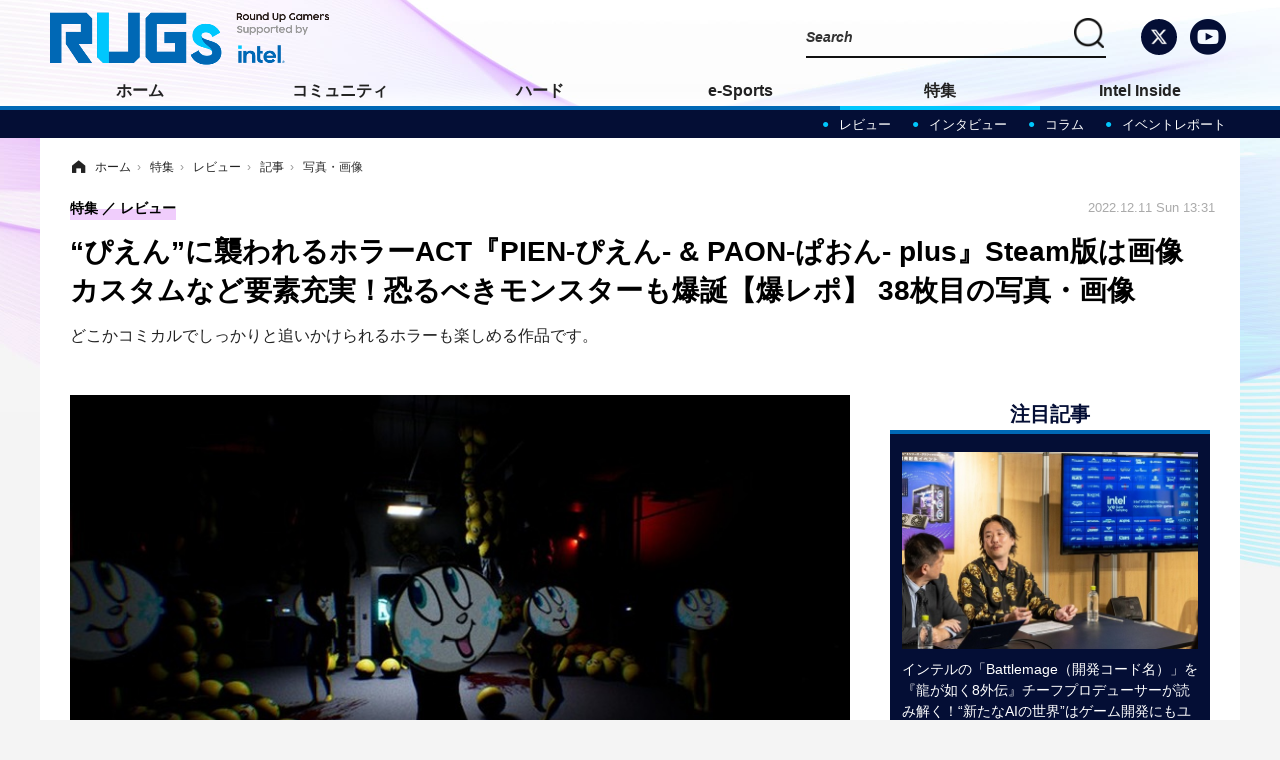

--- FILE ---
content_type: text/html; charset=utf-8
request_url: https://roundup-gamers.jp/article/img/2022/12/11/706/7543.html
body_size: 8099
content:
<!doctype html>
<html lang="ja" prefix="og: http://ogp.me/ns#">
<head>
<meta charset="UTF-8">
<meta name="viewport" content="target-densitydpi=device-dpi, width=1280, maximum-scale=3.0, user-scalable=yes">
<meta property="fb:app_id" content="">
<link rel="stylesheet" href="/base/css/a.css?__=2024070801">
<script type="text/javascript">
(function(w,k,v,k2,v2) {
  w[k]=v; w[k2]=v2;
  var val={}; val[k]=v; val[k2]=v2;
  (w.dataLayer=w.dataLayer||[]).push(val);
})(window, 'tpl_name', 'pages/image', 'tpl_page', 'image');
</script>
<script src="/base/scripts/jquery-2.1.3.min.js"></script>
<script type="text/javascript" async src="/base/scripts/a.min.js?__=2024070801"></script>

<meta name="iid-recommendation" content="no">
        
            <title>“ぴえん”に襲われるホラーACT『PIEN-ぴえん- &amp; PAON-ぱおん- plus』Steam版は画像カスタムなど要素充実！恐るべきモンスターも爆誕【爆レポ】 38枚目の写真・画像 | RUGs（ラグス） Supported by intel</title>
    <meta name="keywords" content="“ぴえん”に襲われるホラーACT『PIEN-ぴえん- &amp; PAON-ぱおん- plus』Steam版は画像カスタムなど要素充実！恐るべきモンスターも爆誕【爆レポ】,画像,写真,ニュース,RUGs（ラグス） Supported by intel">
    <meta name="description" content="どこかコミカルでしっかりと追いかけられるホラーも楽しめる作品です。  “ぴえん”に襲われるホラーACT『PIEN-ぴえん- &amp; PAON-ぱおん- plus』Steam版は画像カスタムなど要素充実！恐るべきモンスターも爆誕【爆レポ】 38枚目の写真・画像">
    <meta name="thumbnail" content="https://roundup-gamers.jp/imgs/ogp_f/7543.jpg">

        
              <meta name="twitter:title" content="“ぴえん”に襲われるホラーACT『PIEN-ぴえん- &amp; PAON-ぱおん- plus』Steam版は画像カスタムなど要素充実！恐るべきモンスターも爆誕【爆レポ】 38枚目の写真・画像 | RUGs（ラグス） Supported by intel">
      <meta name="twitter:card" content="photo">
      <meta name="twitter:site" content="@roundup_gamers">
      <meta name="twitter:url" content="https://roundup-gamers.jp/article/img/2022/12/11/706/7543.html">
      <meta name="twitter:image" content="https://roundup-gamers.jp/imgs/p/IZmI57Jd3Vx2SpHeg6RFh-_YK5bhlZSTkpGQ/7543.jpg">
    
        <meta property="og:title" content="“ぴえん”に襲われるホラーACT『PIEN-ぴえん- &amp; PAON-ぱおん- plus』Steam版は画像カスタムなど要素充実！恐るべきモンスターも爆誕【爆レポ】 38枚目の写真・画像 | RUGs（ラグス） Supported by intel">
    <meta property="og:description" content="どこかコミカルでしっかりと追いかけられるホラーも楽しめる作品です。  “ぴえん”に襲われるホラーACT『PIEN-ぴえん- &amp; PAON-ぱおん- plus』Steam版は画像カスタムなど要素充実！恐るべきモンスターも爆誕【爆レポ】 38枚目の写真・画像">

    
    <meta property="og:type" content="article">
  <meta property="og:site_name" content="RUGs（ラグス） Supported by intel">
  <meta property="og:url" content="https://roundup-gamers.jp/article/img/2022/12/11/706/7543.html">
    <meta property="og:image" content="https://roundup-gamers.jp/imgs/ogp_f/7543.jpg">

<link rel="apple-touch-icon" sizes="76x76" href="/base/images/touch-icon-76.png">
<link rel="apple-touch-icon" sizes="120x120" href="/base/images/touch-icon-120.png">
<link rel="apple-touch-icon" sizes="152x152" href="/base/images/touch-icon-152.png">
<link rel="apple-touch-icon" sizes="180x180" href="/base/images/touch-icon-180.png">

<meta name='robots' content='max-image-preview:large' /><meta name="cXenseParse:iid-articleid" content="706">
<meta name="cXenseParse:iid-article-title" content="“ぴえん”に襲われるホラーACT『PIEN-ぴえん- &amp; PAON-ぱおん- plus』Steam版は画像カスタムなど要素充実！恐るべきモンスターも爆誕【爆レポ】">
<meta name="cXenseParse:iid-page-type" content="画像ページ">
<meta name="cXenseParse:iid-page-name" content="image">
<meta name="cXenseParse:iid-category" content="特集">
<meta name="cXenseParse:iid-subcategory" content="レビュー">
<meta name="cXenseParse:iid-hidden-adsense" content="false">
<meta name="cXenseParse:iid-hidden-other-ad" content="false">
<meta name="cXenseParse:iid-article-type" content="通常記事">
<meta name="cXenseParse:iid-provider-name" content="GAMESPARK">
<meta name="cXenseParse:author" content="Mr.Katoh@Game*Spark">
<meta name="cXenseParse:recs:publishtime" content="2022-12-11T13:31:13+0900">
<meta name="cxenseparse:iid-publish-yyyy" content="2022">
<meta name="cxenseparse:iid-publish-yyyymm" content="202212">
<meta name="cxenseparse:iid-publish-yyyymmdddd" content="20221211">
<script>var dataLayer = dataLayer || [];dataLayer.push({'customCategory': 'feature','customSubCategory': 'review','customProvider': 'GAMESPARK','customAuthorId': '','customAuthorName': 'Mr.Katoh@Game*Spark','customPrimaryGigaId': '','customPrimaryGigaName': ''});</script>
<link rel="canonical" href="https://roundup-gamers.jp/article/2022/12/11/706.html">
<link rel="alternate" media="only screen and (max-width: 640px)" href="https://roundup-gamers.jp/article/img/2022/12/11/706/7543.html">
<link rel="alternate" type="application/rss+xml" title="RSS" href="https://roundup-gamers.jp/rss20/index.rdf">
<link rel="next" href="https://roundup-gamers.jp/article/2022/12/11/706_2.html">

</head>

<body class="thm-page-arti-image page-cate--feature page-cate--feature-review page-subcate--review" data-nav="feature">
<!-- Google Tag Manager -->
<noscript><iframe src="//www.googletagmanager.com/ns.html?id=GTM-P5DZHJC"
height="0" width="0" style="display:none;visibility:hidden"></iframe></noscript>
<script>(function(w,d,s,l,i){w[l]=w[l]||[];w[l].push({'gtm.start':
new Date().getTime(),event:'gtm.js'});var f=d.getElementsByTagName(s)[0],
j=d.createElement(s),dl=l!='dataLayer'?'&l='+l:'';j.async=true;j.src=
'//www.googletagmanager.com/gtm.js?id='+i+dl;f.parentNode.insertBefore(j,f);
})(window,document,'script','dataLayer','GTM-P5DZHJC');</script>
<!-- End Google Tag Manager -->
<header class="thm-header">
  <div class="header-wrapper cf">
<div class="header-logo">
  <a class="link" href="https://roundup-gamers.jp/" data-sub-title=""><img class="logo" src="/base/images/header-logo.2024070801.png" alt="RUGs（ラグス） Supported by intel"></a>
</div>
  </div>
<nav class="thm-nav global-nav js-global-nav"><ul class="nav-main-menu js-main-menu"><li class="item js-nav-home nav-home"><a class="link" href="/">ホーム</a><ul class="nav-sub-menu js-sub-menu"><li class="sub-item"><a class="link" href="/article/ranking/">アクセスランキング</a></li></ul><!-- /.nav-sub-menu --></li><li class="item js-nav-community nav-community"><a class="link" href="/category/community/">コミュニティ</a><ul class="nav-sub-menu js-sub-menu"><li class="sub-item"><a class="link" href="/category/community/news_game/latest/">ゲームニュース</a></li><li class="sub-item"><a class="link" href="/category/community/news_creator/latest/">クリエイターニュース</a></li><li class="sub-item"><a class="link" href="/category/community/column_community/latest/">コラム</a></li><li class="sub-item"><a class="link" href="/category/community/interview_community/latest/">インタビュー</a></li></ul><!-- /.nav-sub-menu --></li><li class="item js-nav-hardware nav-hardware"><a class="link" href="/category/hardware/">ハード</a><ul class="nav-sub-menu js-sub-menu"><li class="sub-item"><a class="link" href="/category/hardware/news_hardware/latest/">ニュース</a></li><li class="sub-item"><a class="link" href="/category/hardware/review_hardware/latest/">レビュー</a></li><li class="sub-item"><a class="link" href="/category/hardware/column_hardware/latest/">コラム</a></li><li class="sub-item"><a class="link" href="/category/hardware/interview_hardware/latest/">インタビュー</a></li></ul><!-- /.nav-sub-menu --></li><li class="item js-nav-eｰsports nav-eｰe-sports"><a class="link" href="/category/e-sports/">e-Sports</a><ul class="nav-sub-menu js-sub-menu"><li class="sub-item"><a class="link" href="/category/e-sports/news_esports/latest/">ニュース</a></li><li class="sub-item"><a class="link" href="/category/e-sports/column_esports/latest/">コラム</a></li><li class="sub-item"><a class="link" href="/category/e-sports/interview_esports/latest/">インタビュー</a></li></ul><!-- /.nav-sub-menu --></li><li class="item js-nav-feature nav-feature"><a class="link" href="/category/feature/">特集</a><ul class="nav-sub-menu js-sub-menu"><li class="sub-item"><a class="link" href="/category/feature/review/latest/">レビュー</a></li><li class="sub-item"><a class="link" href="/category/feature/Interview/latest/">インタビュー</a></li><li class="sub-item"><a class="link" href="/category/feature/column/latest/">コラム</a></li><li class="sub-item"><a class="link" href="/category/feature/event/latest/">イベントレポート</a></li></ul><!-- /.nav-sub-menu --></li><li class="item js-nav-intel nav-intel"><a class="link" href="/category/intel/">Intel Inside</a><ul class="nav-sub-menu js-sub-menu"><li class="sub-item"><a class="link" href="/category/intel/campaign/latest/">キャンペーン</a></li><li class="sub-item"><a class="link" href="/category/intel/bcc/latest/">BCCメンバー</a></li></ul><!-- /.nav-sub-menu --></li></ul><!-- /.nav-main-menu --></nav><header class="arti-header">

  <h1 class="head">“ぴえん”に襲われるホラーACT『PIEN-ぴえん- &amp; PAON-ぱおん- plus』Steam版は画像カスタムなど要素充実！恐るべきモンスターも爆誕【爆レポ】 38枚目の写真・画像</h1>
  <p class="arti-summary">どこかコミカルでしっかりと追いかけられるホラーも楽しめる作品です。</p>
  <div class="group">
    <span class="category-group-name">特集</span>
    <span class="category-name">レビュー</span>
  </div>
  <div class="date">
    <time class="pubdate" itemprop="datePublished" datetime="2022-12-11T13:31:13+09:00">2022.12.11 Sun 13:31</time>
  </div>
</header>



<!-- global_nav -->
</header>

<div class="thm-body cf">
  <div class="breadcrumb">
<span id="breadcrumbTop"><a class="link" href="https://roundup-gamers.jp/"><span class="item icon icon-bc--home">ホーム</span></a></span>
<i class="separator icon icon-bc--arrow"> › </i>
<span id="BreadcrumbSecond">
  <a class="link" href="/category/feature/">
    <span class="item icon icon-bc--feature">特集</span>
  </a>
</span>
<i class="separator icon icon-bc--arrow"> › </i>
<span id="BreadcrumbThird">
  <a class="link" href="/category/feature/review/latest/">
    <span class="item icon icon-bc--review">レビュー</span>
  </a>
</span>
<i class="separator icon icon-bc--arrow"> › </i>

    <span id="breadcrumbLast"><a class="link" href="/article/2022/12/11/706.html"><span class="item icon icon-bc--article">記事</span></a></span>
    <i class="separator icon icon-bc--arrow"> › </i>

    <span class="item">写真・画像</span>
  </div>
  <main class="thm-main">
<div class="arti-content arti-content--image">
  <div class="figure-area figure-area--zoom">
    <figure class="figure">
  
  <a class="link" href="/article/img/2022/12/11/706/7544.html"><img class="image" src="/imgs/p/-o1kEJ-aLoGtUVyOKgmHZw2aspV4lZSTkpGQ/7543.jpg" alt="“ぴえん”に襲われるホラーACT『PIEN-ぴえん- &amp; PAON-ぱおん- plus』Steam版は画像カスタムなど要素充実！恐るべきモンスターも爆誕【爆レポ】" width="810" height="455"></a>
      <figcaption class="figcaption">
        <span class="caption">“ぴえん”に襲われるホラーACT『PIEN-ぴえん- &amp; PAON-ぱおん- plus』Steam版は画像カスタムなど要素充実！恐るべきモンスターも爆誕【爆レポ】</span>
      </figcaption>
    </figure>
  </div>
  <div class="figure-pagination">
    <ul class="paging-list">
      <li class="item paging-prev"><a class="link icon icon--paging-prev" href="/article/img/2022/12/11/706/7542.html">前の画像</a></li>
      <li class="item paging-next"><a class="link icon icon--paging-next" href="/article/img/2022/12/11/706/7544.html">次の画像</a></li>
      <li class="item paging-back">
        <a class="link icon icon--paging-back" href="/article/2022/12/11/706.html">この記事へ戻る
          <span class="count">38/40</span>
        </a>
      </li>
    </ul>
  </div>
</div>
<ul class="thumb-list cf">

  <li class="item">
    <a class="link" href="/article/img/2022/12/11/706/7506.html">
      <img class="image" src="/imgs/p/jqW90cnKVMj4kRAZxYSv85uZ4JfulZSTkpGQ/7506.jpg" alt="“ぴえん”に襲われるホラーACT『PIEN-ぴえん- &amp; PAON-ぱおん- plus』Steam版は画像カスタムなど要素充実！恐るべきモンスターも爆誕【爆レポ】" width="120" height="120">
    </a>
  </li>

  <li class="item">
    <a class="link" href="/article/img/2022/12/11/706/7507.html">
      <img class="image" src="/imgs/p/jqW90cnKVMj4kRAZxYSv85uZ4JfulZSTkpGQ/7507.jpg" alt="“ぴえん”に襲われるホラーACT『PIEN-ぴえん- &amp; PAON-ぱおん- plus』Steam版は画像カスタムなど要素充実！恐るべきモンスターも爆誕【爆レポ】" width="120" height="120">
    </a>
  </li>

  <li class="item">
    <a class="link" href="/article/img/2022/12/11/706/7508.html">
      <img class="image" src="/imgs/p/jqW90cnKVMj4kRAZxYSv85uZ4JfulZSTkpGQ/7508.jpg" alt="“ぴえん”に襲われるホラーACT『PIEN-ぴえん- &amp; PAON-ぱおん- plus』Steam版は画像カスタムなど要素充実！恐るべきモンスターも爆誕【爆レポ】" width="120" height="120">
    </a>
  </li>

  <li class="item">
    <a class="link" href="/article/img/2022/12/11/706/7509.html">
      <img class="image" src="/imgs/p/jqW90cnKVMj4kRAZxYSv85uZ4JfulZSTkpGQ/7509.jpg" alt="“ぴえん”に襲われるホラーACT『PIEN-ぴえん- &amp; PAON-ぱおん- plus』Steam版は画像カスタムなど要素充実！恐るべきモンスターも爆誕【爆レポ】" width="120" height="120">
    </a>
  </li>

  <li class="item">
    <a class="link" href="/article/img/2022/12/11/706/7510.html">
      <img class="image" src="/imgs/p/jqW90cnKVMj4kRAZxYSv85uZ4JfulZSTkpGQ/7510.jpg" alt="“ぴえん”に襲われるホラーACT『PIEN-ぴえん- &amp; PAON-ぱおん- plus』Steam版は画像カスタムなど要素充実！恐るべきモンスターも爆誕【爆レポ】" width="120" height="120">
    </a>
  </li>

  <li class="item">
    <a class="link" href="/article/img/2022/12/11/706/7511.html">
      <img class="image" src="/imgs/p/jqW90cnKVMj4kRAZxYSv85uZ4JfulZSTkpGQ/7511.jpg" alt="“ぴえん”に襲われるホラーACT『PIEN-ぴえん- &amp; PAON-ぱおん- plus』Steam版は画像カスタムなど要素充実！恐るべきモンスターも爆誕【爆レポ】" width="120" height="120">
    </a>
  </li>

  <li class="item">
    <a class="link" href="/article/img/2022/12/11/706/7512.html">
      <img class="image" src="/imgs/p/jqW90cnKVMj4kRAZxYSv85uZ4JfulZSTkpGQ/7512.jpg" alt="“ぴえん”に襲われるホラーACT『PIEN-ぴえん- &amp; PAON-ぱおん- plus』Steam版は画像カスタムなど要素充実！恐るべきモンスターも爆誕【爆レポ】" width="120" height="120">
    </a>
  </li>

  <li class="item">
    <a class="link" href="/article/img/2022/12/11/706/7513.html">
      <img class="image" src="/imgs/p/jqW90cnKVMj4kRAZxYSv85uZ4JfulZSTkpGQ/7513.jpg" alt="“ぴえん”に襲われるホラーACT『PIEN-ぴえん- &amp; PAON-ぱおん- plus』Steam版は画像カスタムなど要素充実！恐るべきモンスターも爆誕【爆レポ】" width="120" height="120">
    </a>
  </li>

  <li class="item">
    <a class="link" href="/article/img/2022/12/11/706/7514.html">
      <img class="image" src="/imgs/p/jqW90cnKVMj4kRAZxYSv85uZ4JfulZSTkpGQ/7514.jpg" alt="“ぴえん”に襲われるホラーACT『PIEN-ぴえん- &amp; PAON-ぱおん- plus』Steam版は画像カスタムなど要素充実！恐るべきモンスターも爆誕【爆レポ】" width="120" height="120">
    </a>
  </li>

  <li class="item">
    <a class="link" href="/article/img/2022/12/11/706/7515.html">
      <img class="image" src="/imgs/p/jqW90cnKVMj4kRAZxYSv85uZ4JfulZSTkpGQ/7515.jpg" alt="“ぴえん”に襲われるホラーACT『PIEN-ぴえん- &amp; PAON-ぱおん- plus』Steam版は画像カスタムなど要素充実！恐るべきモンスターも爆誕【爆レポ】" width="120" height="120">
    </a>
  </li>

  <li class="item">
    <a class="link" href="/article/img/2022/12/11/706/7516.html">
      <img class="image" src="/imgs/p/jqW90cnKVMj4kRAZxYSv85uZ4JfulZSTkpGQ/7516.jpg" alt="“ぴえん”に襲われるホラーACT『PIEN-ぴえん- &amp; PAON-ぱおん- plus』Steam版は画像カスタムなど要素充実！恐るべきモンスターも爆誕【爆レポ】" width="120" height="120">
    </a>
  </li>

  <li class="item">
    <a class="link" href="/article/img/2022/12/11/706/7517.html">
      <img class="image" src="/imgs/p/jqW90cnKVMj4kRAZxYSv85uZ4JfulZSTkpGQ/7517.jpg" alt="“ぴえん”に襲われるホラーACT『PIEN-ぴえん- &amp; PAON-ぱおん- plus』Steam版は画像カスタムなど要素充実！恐るべきモンスターも爆誕【爆レポ】" width="120" height="120">
    </a>
  </li>

  <li class="item">
    <a class="link" href="/article/img/2022/12/11/706/7518.html">
      <img class="image" src="/imgs/p/jqW90cnKVMj4kRAZxYSv85uZ4JfulZSTkpGQ/7518.jpg" alt="“ぴえん”に襲われるホラーACT『PIEN-ぴえん- &amp; PAON-ぱおん- plus』Steam版は画像カスタムなど要素充実！恐るべきモンスターも爆誕【爆レポ】" width="120" height="120">
    </a>
  </li>

  <li class="item">
    <a class="link" href="/article/img/2022/12/11/706/7519.html">
      <img class="image" src="/imgs/p/jqW90cnKVMj4kRAZxYSv85uZ4JfulZSTkpGQ/7519.jpg" alt="“ぴえん”に襲われるホラーACT『PIEN-ぴえん- &amp; PAON-ぱおん- plus』Steam版は画像カスタムなど要素充実！恐るべきモンスターも爆誕【爆レポ】" width="120" height="120">
    </a>
  </li>

  <li class="item">
    <a class="link" href="/article/img/2022/12/11/706/7520.html">
      <img class="image" src="/imgs/p/jqW90cnKVMj4kRAZxYSv85uZ4JfulZSTkpGQ/7520.jpg" alt="“ぴえん”に襲われるホラーACT『PIEN-ぴえん- &amp; PAON-ぱおん- plus』Steam版は画像カスタムなど要素充実！恐るべきモンスターも爆誕【爆レポ】" width="120" height="120">
    </a>
  </li>

  <li class="item">
    <a class="link" href="/article/img/2022/12/11/706/7521.html">
      <img class="image" src="/imgs/p/jqW90cnKVMj4kRAZxYSv85uZ4JfulZSTkpGQ/7521.jpg" alt="“ぴえん”に襲われるホラーACT『PIEN-ぴえん- &amp; PAON-ぱおん- plus』Steam版は画像カスタムなど要素充実！恐るべきモンスターも爆誕【爆レポ】" width="120" height="120">
    </a>
  </li>

  <li class="item">
    <a class="link" href="/article/img/2022/12/11/706/7522.html">
      <img class="image" src="/imgs/p/jqW90cnKVMj4kRAZxYSv85uZ4JfulZSTkpGQ/7522.jpg" alt="“ぴえん”に襲われるホラーACT『PIEN-ぴえん- &amp; PAON-ぱおん- plus』Steam版は画像カスタムなど要素充実！恐るべきモンスターも爆誕【爆レポ】" width="120" height="120">
    </a>
  </li>

  <li class="item">
    <a class="link" href="/article/img/2022/12/11/706/7523.html">
      <img class="image" src="/imgs/p/jqW90cnKVMj4kRAZxYSv85uZ4JfulZSTkpGQ/7523.jpg" alt="“ぴえん”に襲われるホラーACT『PIEN-ぴえん- &amp; PAON-ぱおん- plus』Steam版は画像カスタムなど要素充実！恐るべきモンスターも爆誕【爆レポ】" width="120" height="120">
    </a>
  </li>

  <li class="item">
    <a class="link" href="/article/img/2022/12/11/706/7524.html">
      <img class="image" src="/imgs/p/jqW90cnKVMj4kRAZxYSv85uZ4JfulZSTkpGQ/7524.jpg" alt="“ぴえん”に襲われるホラーACT『PIEN-ぴえん- &amp; PAON-ぱおん- plus』Steam版は画像カスタムなど要素充実！恐るべきモンスターも爆誕【爆レポ】" width="120" height="120">
    </a>
  </li>

  <li class="item">
    <a class="link" href="/article/img/2022/12/11/706/7525.html">
      <img class="image" src="/imgs/p/jqW90cnKVMj4kRAZxYSv85uZ4JfulZSTkpGQ/7525.jpg" alt="“ぴえん”に襲われるホラーACT『PIEN-ぴえん- &amp; PAON-ぱおん- plus』Steam版は画像カスタムなど要素充実！恐るべきモンスターも爆誕【爆レポ】" width="120" height="120">
    </a>
  </li>

  <li class="item">
    <a class="link" href="/article/img/2022/12/11/706/7526.html">
      <img class="image" src="/imgs/p/jqW90cnKVMj4kRAZxYSv85uZ4JfulZSTkpGQ/7526.jpg" alt="“ぴえん”に襲われるホラーACT『PIEN-ぴえん- &amp; PAON-ぱおん- plus』Steam版は画像カスタムなど要素充実！恐るべきモンスターも爆誕【爆レポ】" width="120" height="120">
    </a>
  </li>

  <li class="item">
    <a class="link" href="/article/img/2022/12/11/706/7527.html">
      <img class="image" src="/imgs/p/jqW90cnKVMj4kRAZxYSv85uZ4JfulZSTkpGQ/7527.jpg" alt="“ぴえん”に襲われるホラーACT『PIEN-ぴえん- &amp; PAON-ぱおん- plus』Steam版は画像カスタムなど要素充実！恐るべきモンスターも爆誕【爆レポ】" width="120" height="120">
    </a>
  </li>

  <li class="item">
    <a class="link" href="/article/img/2022/12/11/706/7528.html">
      <img class="image" src="/imgs/p/jqW90cnKVMj4kRAZxYSv85uZ4JfulZSTkpGQ/7528.jpg" alt="“ぴえん”に襲われるホラーACT『PIEN-ぴえん- &amp; PAON-ぱおん- plus』Steam版は画像カスタムなど要素充実！恐るべきモンスターも爆誕【爆レポ】" width="120" height="120">
    </a>
  </li>

  <li class="item">
    <a class="link" href="/article/img/2022/12/11/706/7529.html">
      <img class="image" src="/imgs/p/jqW90cnKVMj4kRAZxYSv85uZ4JfulZSTkpGQ/7529.jpg" alt="“ぴえん”に襲われるホラーACT『PIEN-ぴえん- &amp; PAON-ぱおん- plus』Steam版は画像カスタムなど要素充実！恐るべきモンスターも爆誕【爆レポ】" width="120" height="120">
    </a>
  </li>

  <li class="item">
    <a class="link" href="/article/img/2022/12/11/706/7530.html">
      <img class="image" src="/imgs/p/jqW90cnKVMj4kRAZxYSv85uZ4JfulZSTkpGQ/7530.jpg" alt="“ぴえん”に襲われるホラーACT『PIEN-ぴえん- &amp; PAON-ぱおん- plus』Steam版は画像カスタムなど要素充実！恐るべきモンスターも爆誕【爆レポ】" width="120" height="120">
    </a>
  </li>

  <li class="item">
    <a class="link" href="/article/img/2022/12/11/706/7531.html">
      <img class="image" src="/imgs/p/jqW90cnKVMj4kRAZxYSv85uZ4JfulZSTkpGQ/7531.jpg" alt="“ぴえん”に襲われるホラーACT『PIEN-ぴえん- &amp; PAON-ぱおん- plus』Steam版は画像カスタムなど要素充実！恐るべきモンスターも爆誕【爆レポ】" width="120" height="120">
    </a>
  </li>

  <li class="item">
    <a class="link" href="/article/img/2022/12/11/706/7532.html">
      <img class="image" src="/imgs/p/jqW90cnKVMj4kRAZxYSv85uZ4JfulZSTkpGQ/7532.jpg" alt="“ぴえん”に襲われるホラーACT『PIEN-ぴえん- &amp; PAON-ぱおん- plus』Steam版は画像カスタムなど要素充実！恐るべきモンスターも爆誕【爆レポ】" width="120" height="120">
    </a>
  </li>

  <li class="item">
    <a class="link" href="/article/img/2022/12/11/706/7533.html">
      <img class="image" src="/imgs/p/jqW90cnKVMj4kRAZxYSv85uZ4JfulZSTkpGQ/7533.jpg" alt="“ぴえん”に襲われるホラーACT『PIEN-ぴえん- &amp; PAON-ぱおん- plus』Steam版は画像カスタムなど要素充実！恐るべきモンスターも爆誕【爆レポ】" width="120" height="120">
    </a>
  </li>

  <li class="item">
    <a class="link" href="/article/img/2022/12/11/706/7534.html">
      <img class="image" src="/imgs/p/jqW90cnKVMj4kRAZxYSv85uZ4JfulZSTkpGQ/7534.jpg" alt="“ぴえん”に襲われるホラーACT『PIEN-ぴえん- &amp; PAON-ぱおん- plus』Steam版は画像カスタムなど要素充実！恐るべきモンスターも爆誕【爆レポ】" width="120" height="120">
    </a>
  </li>

  <li class="item">
    <a class="link" href="/article/img/2022/12/11/706/7535.html">
      <img class="image" src="/imgs/p/jqW90cnKVMj4kRAZxYSv85uZ4JfulZSTkpGQ/7535.jpg" alt="“ぴえん”に襲われるホラーACT『PIEN-ぴえん- &amp; PAON-ぱおん- plus』Steam版は画像カスタムなど要素充実！恐るべきモンスターも爆誕【爆レポ】" width="120" height="120">
    </a>
  </li>

  <li class="item">
    <a class="link" href="/article/img/2022/12/11/706/7536.html">
      <img class="image" src="/imgs/p/jqW90cnKVMj4kRAZxYSv85uZ4JfulZSTkpGQ/7536.jpg" alt="“ぴえん”に襲われるホラーACT『PIEN-ぴえん- &amp; PAON-ぱおん- plus』Steam版は画像カスタムなど要素充実！恐るべきモンスターも爆誕【爆レポ】" width="120" height="120">
    </a>
  </li>

  <li class="item">
    <a class="link" href="/article/img/2022/12/11/706/7537.html">
      <img class="image" src="/imgs/p/jqW90cnKVMj4kRAZxYSv85uZ4JfulZSTkpGQ/7537.jpg" alt="“ぴえん”に襲われるホラーACT『PIEN-ぴえん- &amp; PAON-ぱおん- plus』Steam版は画像カスタムなど要素充実！恐るべきモンスターも爆誕【爆レポ】" width="120" height="120">
    </a>
  </li>

  <li class="item">
    <a class="link" href="/article/img/2022/12/11/706/7538.html">
      <img class="image" src="/imgs/p/jqW90cnKVMj4kRAZxYSv85uZ4JfulZSTkpGQ/7538.jpg" alt="“ぴえん”に襲われるホラーACT『PIEN-ぴえん- &amp; PAON-ぱおん- plus』Steam版は画像カスタムなど要素充実！恐るべきモンスターも爆誕【爆レポ】" width="120" height="120">
    </a>
  </li>

  <li class="item">
    <a class="link" href="/article/img/2022/12/11/706/7539.html">
      <img class="image" src="/imgs/p/jqW90cnKVMj4kRAZxYSv85uZ4JfulZSTkpGQ/7539.jpg" alt="“ぴえん”に襲われるホラーACT『PIEN-ぴえん- &amp; PAON-ぱおん- plus』Steam版は画像カスタムなど要素充実！恐るべきモンスターも爆誕【爆レポ】" width="120" height="120">
    </a>
  </li>

  <li class="item">
    <a class="link" href="/article/img/2022/12/11/706/7540.html">
      <img class="image" src="/imgs/p/jqW90cnKVMj4kRAZxYSv85uZ4JfulZSTkpGQ/7540.jpg" alt="“ぴえん”に襲われるホラーACT『PIEN-ぴえん- &amp; PAON-ぱおん- plus』Steam版は画像カスタムなど要素充実！恐るべきモンスターも爆誕【爆レポ】" width="120" height="120">
    </a>
  </li>

  <li class="item">
    <a class="link" href="/article/img/2022/12/11/706/7541.html">
      <img class="image" src="/imgs/p/jqW90cnKVMj4kRAZxYSv85uZ4JfulZSTkpGQ/7541.jpg" alt="“ぴえん”に襲われるホラーACT『PIEN-ぴえん- &amp; PAON-ぱおん- plus』Steam版は画像カスタムなど要素充実！恐るべきモンスターも爆誕【爆レポ】" width="120" height="120">
    </a>
  </li>

  <li class="item">
    <a class="link" href="/article/img/2022/12/11/706/7542.html">
      <img class="image" src="/imgs/p/jqW90cnKVMj4kRAZxYSv85uZ4JfulZSTkpGQ/7542.jpg" alt="“ぴえん”に襲われるホラーACT『PIEN-ぴえん- &amp; PAON-ぱおん- plus』Steam版は画像カスタムなど要素充実！恐るべきモンスターも爆誕【爆レポ】" width="120" height="120">
    </a>
  </li>

  <li class="item">
    <a class="link" href="/article/img/2022/12/11/706/7543.html">
      <img class="image" src="/imgs/p/jqW90cnKVMj4kRAZxYSv85uZ4JfulZSTkpGQ/7543.jpg" alt="“ぴえん”に襲われるホラーACT『PIEN-ぴえん- &amp; PAON-ぱおん- plus』Steam版は画像カスタムなど要素充実！恐るべきモンスターも爆誕【爆レポ】" width="120" height="120">
    </a>
  </li>

  <li class="item">
    <a class="link" href="/article/img/2022/12/11/706/7544.html">
      <img class="image" src="/imgs/p/jqW90cnKVMj4kRAZxYSv85uZ4JfulZSTkpGQ/7544.jpg" alt="“ぴえん”に襲われるホラーACT『PIEN-ぴえん- &amp; PAON-ぱおん- plus』Steam版は画像カスタムなど要素充実！恐るべきモンスターも爆誕【爆レポ】" width="120" height="120">
    </a>
  </li>

  <li class="item">
    <a class="link" href="/article/img/2022/12/11/706/7545.html">
      <img class="image" src="/imgs/p/jqW90cnKVMj4kRAZxYSv85uZ4JfulZSTkpGQ/7545.png" alt="“ぴえん”に襲われるホラーACT『PIEN-ぴえん- &amp; PAON-ぱおん- plus』Steam版は画像カスタムなど要素充実！恐るべきモンスターも爆誕【爆レポ】" width="120" height="120">
    </a>
  </li>
</ul>




  </main>
  <aside class="thm-aside">
<section class="sidebox sidebox-pickup special">
  <h2 class="caption"><span class="inner">注目記事</span></h2>
  <ul class="pickup-list">
    <li class="item item--highlight">
      <a class="link" href="https://roundup-gamers.jp/article/2025/01/31/2155.html"  target="_blank" ><article class="side-content">

        <img class="figure" src="/imgs/p/l5xBykVlrjf2mHmP-pW_XambwJYGlZSTkpGQ/23656.jpg" alt="インテルの「Battlemage（開発コード名）」を『龍が如く8外伝』チーフプロデューサーが読み解く！“新たなAIの世界”はゲーム開発にもユーザーにも恩恵を与えていた【イベントレポ】" width="600" height="400">
        <div class="figcaption">
          <h3 class="title">インテルの「Battlemage（開発コード名）」を『龍が如く8外伝』チーフプロデューサーが読み解く！“新たなAIの世界”はゲーム開発にもユーザーにも恩恵を与えていた【イベントレポ】</h3>
        </div>
      </article></a>
    </li>
    <li class="item">
      <a class="link" href="https://roundup-gamers.jp/article/2024/10/11/2153.html"  target="_blank" ><article class="side-content">

        <img class="figure" src="/imgs/p/CfGltbi3qcenEouUYQRjwKmZaJc2lZSTkpGQ/23562.jpg" alt="『ストリートファイター6』“「RaMu」vs一般来場者”には豪華すぎるあの人も乱入！？“インテルだからこそ”と思わせてくれるブースイベントの数々をレポ【TGS2024】" width="240" height="160">
        <div class="figcaption">
          <h3 class="title">『ストリートファイター6』“「RaMu」vs一般来場者”には豪華すぎるあの人も乱入！？“インテルだからこそ”と思わせてくれるブースイベントの数々をレポ【TGS2024】</h3>
        </div>
      </article></a>
    </li>
    <li class="item">
      <a class="link" href="https://roundup-gamers.jp/article/2024/10/01/2152.html"  target="_blank" ><article class="side-content">

        <img class="figure" src="/imgs/p/CfGltbi3qcenEouUYQRjwKmZaJc2lZSTkpGQ/23549.jpg" alt="【TGS2024】インテルブースではPCマニア垂涎のハイスペックPC群はもちろん、ストリーマーと一般人を繋げる“ファン参加型大会”まで開催されていた！【ブースレポ】" width="240" height="160">
        <div class="figcaption">
          <h3 class="title">【TGS2024】インテルブースではPCマニア垂涎のハイスペックPC群はもちろん、ストリーマーと一般人を繋げる“ファン参加型大会”まで開催されていた！【ブースレポ】</h3>
        </div>
      </article></a>
    </li>
    <li class="item">
      <a class="link" href="https://roundup-gamers.jp/article/2023/09/11/1677.html"  target="_blank" ><article class="side-content">

        <img class="figure" src="/imgs/p/CfGltbi3qcenEouUYQRjwKmZaJc2lZSTkpGQ/18814.jpg" alt="今年は「遊ぶ」「楽しむ」「創る」！「TGS2023」インテルブースでは試遊から“生の配信”まで楽しめる" width="240" height="160">
        <div class="figcaption">
          <h3 class="title">今年は「遊ぶ」「楽しむ」「創る」！「TGS2023」インテルブースでは試遊から“生の配信”まで楽しめる</h3>
        </div>
      </article></a>
    </li>
    <li class="item">
      <a class="link" href="https://roundup-gamers.jp/article/2023/09/23/1718.html"  target="_blank" ><article class="side-content">

        <img class="figure" src="/imgs/p/CfGltbi3qcenEouUYQRjwKmZaJc2lZSTkpGQ/19148.jpg" alt="カスタムの楽しさが思い出せる「インテル」ブースに行ってみた！PC好きなら“マイスター制度”も見逃せない？【TGS2023】" width="240" height="160">
        <div class="figcaption">
          <h3 class="title">カスタムの楽しさが思い出せる「インテル」ブースに行ってみた！PC好きなら“マイスター制度”も見逃せない？【TGS2023】</h3>
        </div>
      </article></a>
    </li>
    <li class="item">
      <a class="link" href="https://roundup-gamers.jp/article/2023/09/24/1720.html"  target="_blank" ><article class="side-content">

        <img class="figure" src="/imgs/p/CfGltbi3qcenEouUYQRjwKmZaJc2lZSTkpGQ/19149.jpg" alt="超至近距離での観戦もできる“ゲームコミュニティイベント”が異彩を放つ！インテルブースで行われた「AMORIS CUP」レポ【TGS2023】" width="240" height="160">
        <div class="figcaption">
          <h3 class="title">超至近距離での観戦もできる“ゲームコミュニティイベント”が異彩を放つ！インテルブースで行われた「AMORIS CUP」レポ【TGS2023】</h3>
        </div>
      </article></a>
    </li>
    <li class="item">
      <a class="link" href="https://roundup-gamers.jp/article/2023/05/25/1283.html"  target="_blank" ><article class="side-content">

        <img class="figure" src="/imgs/p/CfGltbi3qcenEouUYQRjwKmZaJc2lZSTkpGQ/13629.jpg" alt="「インテルのCPUの世代の進化はとんでもない」…22/7の新作MV「僕は今夜、出て行く」を手掛けるバルスに訊く、映像制作に求められるPCとは？" width="240" height="160">
        <div class="figcaption">
          <h3 class="title">「インテルのCPUの世代の進化はとんでもない」…22/7の新作MV「僕は今夜、出て行く」を手掛けるバルスに訊く、映像制作に求められるPCとは？</h3>
        </div>
      </article></a>
    </li>
    <li class="item">
      <a class="link" href="https://roundup-gamers.jp/article/2023/03/31/1074.html"  target="_blank" ><article class="side-content">

        <img class="figure" src="/imgs/p/CfGltbi3qcenEouUYQRjwKmZaJc2lZSTkpGQ/11656.jpg" alt="人気ストリーマー・yunocy＆はつめに訊く！ゲーミングPC選びに必要なものとは…？" width="240" height="160">
        <div class="figcaption">
          <h3 class="title">人気ストリーマー・yunocy＆はつめに訊く！ゲーミングPC選びに必要なものとは…？</h3>
        </div>
      </article></a>
    </li>
  </ul>
</section>

<section class="main-topics main-topics--detail">
<div class="topics-title-wrapper">
  <h2 class="topics-title">インタビュー</h2>
  <a class="title-more" href="/special/2/recent/%E3%82%A4%E3%83%B3%E3%82%BF%E3%83%93%E3%83%A5%E3%83%BC">もっと見る</a>
</div>
  <ul class="topics-list">

<li class="item item--main item--cate-community item--cate-community-news_game item--subcate-news_game">
  <a class="link" href="/article/2024/04/01/2148.html"><article class="topics-content">
    <img class="figure" src="/imgs/p/l5xBykVlrjf2mHmP-pW_XambwJYGlZSTkpGQ/23475.png" alt="『VALORANT』実況・解説にふり～だ氏を迎えたコミュニティイベント「RUGs コミュニティ CUP」開幕！“プロシーンじゃないからこそ”な魅力溢れるトーナメントをレポ" width="600" height="400">
    <div class="figcaption">
      <span class="group">コミュニティ</span>
      <time class="date" datetime="2024-04-01T12:00:02+09:00">2024.4.1 Mon 12:00</time>
      <h3 class="title">『VALORANT』実況・解説にふり～だ氏を迎えたコミュニティイベント「RUGs コミュニティ CUP」開幕！“プロシーンじゃないからこそ”な魅力溢れるトーナメントをレポ</h3>
      <p class="summary">SurugaMonkeyさんによるウォッチパーティも開催されました！</p>
    </div>
  </article></a>
</li>

<li class="item item--sub item--cate-feature item--cate-feature-event item--subcate-event">
  <a class="link" href="/article/2024/03/08/2147.html"><article class="topics-content">
    <img class="image" src="/imgs/p/l5xBykVlrjf2mHmP-pW_XambwJYGlZSTkpGQ/23418.png" alt="『Apex Legends』イベント「ALDS ver.4」では大逆転劇に魅入られる白熱したバトルが展開！主催コミュニティリーダーへ今後の展望も聞いてみた【イベントレポ】 画像" width="600" height="400">
    <h3 class="title">『Apex Legends』イベント「ALDS ver.4」では大逆転劇に魅入られる白熱したバトルが展開！主催コミュニティリーダーへ今後の展望も聞いてみた【イベントレポ】</h3>
    <time class="date" datetime="2024-03-08T12:00:02+09:00">2024.3.8 Fri 12:00</time>
  </article></a>
</li>

<li class="item item--sub item--cate-feature item--cate-feature-Interview item--subcate-Interview">
  <a class="link" href="/article/2023/11/24/1943.html"><article class="topics-content">
    <img class="image" src="/imgs/p/l5xBykVlrjf2mHmP-pW_XambwJYGlZSTkpGQ/21005.jpg" alt="『VALORANT』SCARZの名コーチ「Fadezis」がチームに残ったワケとは…新メンバーのポテンシャルや新しいコーチ体制を訊く【インタビュー】 画像" width="600" height="400">
    <h3 class="title">『VALORANT』SCARZの名コーチ「Fadezis」がチームに残ったワケとは…新メンバーのポテンシャルや新しいコーチ体制を訊く【インタビュー】</h3>
    <time class="date" datetime="2023-11-24T18:00:02+09:00">2023.11.24 Fri 18:00</time>
  </article></a>
</li>

<li class="item item--sub item--cate-e-sports item--cate-e-sports-interview_esports item--subcate-interview_esports">
  <a class="link" href="/article/2023/11/10/1895.html"><article class="topics-content">
    <img class="image" src="/imgs/p/l5xBykVlrjf2mHmP-pW_XambwJYGlZSTkpGQ/20838.jpg" alt="新ヘッドコーチCarlaoに訊く新生ZETA DIVISION―ACADEMY組のパフォーマンスは“期待をはるかに超えた”【インタビュー】 画像" width="600" height="400">
    <h3 class="title">新ヘッドコーチCarlaoに訊く新生ZETA DIVISION―ACADEMY組のパフォーマンスは“期待をはるかに超えた”【インタビュー】</h3>
    <time class="date" datetime="2023-11-10T18:00:02+09:00">2023.11.10 Fri 18:00</time>
  </article></a>
</li>

<li class="item item--sub item--cate-community item--cate-community-news_game item--subcate-news_game">
  <a class="link" href="/article/2023/09/22/1714.html"><article class="topics-content">
    <img class="image" src="/imgs/p/l5xBykVlrjf2mHmP-pW_XambwJYGlZSTkpGQ/18961.jpg" alt="「NORTHEPTIONではないBlackWizを俯瞰したかった」チームを離れたワケと、後悔の残る2023年を振り返る【インタビュー】 画像" width="600" height="400">
    <h3 class="title">「NORTHEPTIONではないBlackWizを俯瞰したかった」チームを離れたワケと、後悔の残る2023年を振り返る【インタビュー】</h3>
    <time class="date" datetime="2023-09-22T20:00:02+09:00">2023.9.22 Fri 20:00</time>
  </article></a>
</li>
  </ul>
  <p class="more"><a class="link" href="/special/2/recent/%E3%82%A4%E3%83%B3%E3%82%BF%E3%83%93%E3%83%A5%E3%83%BC">
    <span class="inner">インタビュー特集をもっと見る</span>
  </a></p>
</section>

<section class="sidebox sidebox-news">
  <h2 class="caption"><span class="inner">最新記事</span></h2>
  <ul class="news-list">

<li class="item item--highlight">
  <a class="link" href="/article/2025/01/31/2155.html"><article class="side-content">
    <img class="figure" src="/imgs/p/l5xBykVlrjf2mHmP-pW_XambwJYGlZSTkpGQ/23639.jpg" alt="インテルの「Battlemage（開発コード名）」を『龍が如く8外伝』チーフプロデューサーが読み解く！“新たなAIの世界”はゲーム開発にもユーザーにも恩恵を与えていた【イベントレポ】 画像" width="600" height="400">
    <span class="figcaption">インテルの「Battlemage（開発コード名）」を『龍が如く8外伝』チーフプロデューサーが読み解く！“新たなAIの世界”はゲーム開発にもユーザーにも恩恵を与えていた【イベントレポ】<span class="pr">PR</span></span>
  </article></a>
</li>

<li class="item">
  <a class="link" href="/article/2024/11/29/2154.html"><article class="side-content">
    <img class="figure" src="/imgs/p/CfGltbi3qcenEouUYQRjwKmZaJc2lZSTkpGQ/23611.jpg" alt="【ゲーミングPC読者プレゼント】『モンハンワイルズ』やるならGALLERIAで！「GALLERIA XA7C-R47TS」「Magnate-G MVW」で動作感をチェック【プレイレポ】 画像" width="240" height="160">
    <span class="figcaption">【ゲーミングPC読者プレゼント】『モンハンワイルズ』やるならGALLERIAで！「GALLERIA XA7C-R47TS」「Magnate-G MVW」で動作感をチェック【プレイレポ】</span>
  </article></a>
</li>

<li class="item">
  <a class="link" href="/article/2024/10/11/2153.html"><article class="side-content">
    <img class="figure" src="/imgs/p/CfGltbi3qcenEouUYQRjwKmZaJc2lZSTkpGQ/23550.jpg" alt="『ストリートファイター6』“「RaMu」vs一般来場者”には豪華すぎるあの人も乱入！？“インテルだからこそ”と思わせてくれるブースイベントの数々をレポ【TGS2024】 画像" width="240" height="160">
    <span class="figcaption">『ストリートファイター6』“「RaMu」vs一般来場者”には豪華すぎるあの人も乱入！？“インテルだからこそ”と思わせてくれるブースイベントの数々をレポ【TGS2024】</span>
  </article></a>
</li>

<li class="item">
  <a class="link" href="/article/2024/10/01/2152.html"><article class="side-content">
    <img class="figure" src="/imgs/p/CfGltbi3qcenEouUYQRjwKmZaJc2lZSTkpGQ/23545.jpg" alt="【TGS2024】インテルブースではPCマニア垂涎のハイスペックPC群はもちろん、ストリーマーと一般人を繋げる“ファン参加型大会”まで開催されていた！【ブースレポ】 画像" width="240" height="160">
    <span class="figcaption">【TGS2024】インテルブースではPCマニア垂涎のハイスペックPC群はもちろん、ストリーマーと一般人を繋げる“ファン参加型大会”まで開催されていた！【ブースレポ】</span>
  </article></a>
</li>

<li class="item">
  <a class="link" href="/article/2024/06/25/2151.html"><article class="side-content">
    <img class="figure" src="/imgs/p/CfGltbi3qcenEouUYQRjwKmZaJc2lZSTkpGQ/23503.jpg" alt="『VALORANT』デュエリスト強化後の新パッチで行われたコミュニティ大会「RUGsコミュニティCUP ＃2」レポート…アイソ、ネオン、レイナも大暴れ 画像" width="240" height="160">
    <span class="figcaption">『VALORANT』デュエリスト強化後の新パッチで行われたコミュニティ大会「RUGsコミュニティCUP ＃2」レポート…アイソ、ネオン、レイナも大暴れ</span>
  </article></a>
</li>
  </ul>
  <a class="more" href="/article/"><span class="circle-arrow">最新記事をもっと見る</span></a>
</section>


  </aside>
</div>
<div class="thm-footer">
<!-- ========== footer navi components ========== --><div class="footer-nav"><section class="footer-nav-wrapper inner"><h2 class="footer-logo"><a class="link" href="/"><img alt="RUGs（ラグス） Supported by intel" src="/base/images/header-logo.png?0610" class="logo"></a></h2><!-- ========== footer site map components ========== --><nav class="footer-sitemap"><ul class="sitemap-list cf"><li class="item item--nav-community"><a href="/category/community/" class="link">コミュニティ</a><ul class="sitemap-sub-list"><li class="sub-item"><a href="/category/community/news_game/latest/" class="link">ゲームニュース</a></li><li class="sub-item"><a href="/category/community/news_creator/latest/" class="link">クリエイターニュース</a></li><li class="sub-item"><a href="/category/community/column_community/latest/" class="link">コラム</a></li><li class="sub-item"><a href="/category/community/interview_community/latest/" class="link">インタビュー</a></li></ul><!-- /.sitemap-sub-list --></li><li class="item item--nav-hardware"><a href="/category/hardware/" class="link">ハード</a><ul class="sitemap-sub-list"><li class="sub-item"><a href="/category/hardware/news_hardware/latest/" class="link">ニュース</a></li><li class="sub-item"><a href="/category/hardware/review_hardware/latest/" class="link">レビュー</a></li><li class="sub-item"><a href="/category/hardware/column_hardware/latest/" class="link">コラム</a></li><li class="sub-item"><a href="/category/hardware/interview_hardware/latest/" class="link">インタビュー</a></li></ul><!-- /.sitemap-sub-list --></li><li class="item item--nav-eｰsports"><a href="/category/e-sports/" class="link">e-Sports</a><ul class="sitemap-sub-list"><li class="sub-item"><a href="/category/e-sports/news_esports/latest/" class="link">ニュース</a></li><li class="sub-item"><a href="/category/e-sports/column_esports/latest/" class="link">コラム</a></li><li class="sub-item"><a href="/category/e-sports/interview_esports/latest/" class="link">インタビュー</a></li></ul><!-- /.sitemap-sub-list --></li><li class="item item--nav-feature"><a href="/category/feature/" class="link">特集</a><ul class="sitemap-sub-list"><li class="sub-item"><a href="/category/feature/review/latest/" class="link">レビュー</a></li><li class="sub-item"><a href="/category/feature/Interview/latest/" class="link">インタビュー</a></li><li class="sub-item"><a href="/category/feature/column/latest/" class="link">コラム</a></li><li class="sub-item"><a href="/category/feature/event/latest/" class="link">イベントレポート</a></li></ul><!-- /.sitemap-sub-list --></li><li class="item item--nav-intel"><a href="/category/intel/" class="link">Intel Inside</a><ul class="sitemap-sub-list"><li class="sub-item"><a href="/category/intel/campaign/latest/" class="link">キャンペーン</a></li><li class="sub-item"><a href="/category/intel/bcc/latest/" class="link">BCCメンバー</a></li></ul><!-- /.sitemap-sub-list --></li></ul><!-- /.sitemap-list --></nav><!-- /.footer-sitemap --><!-- ========== //footer site map components ========== --><!-- ========== footer control components ========== --><div class="footer-control"><ul class="control-list cf"><li class="item item--social"><a rel="nofollow" class="link icon icon--header-twitter" href="https://twitter.com/roundup_gamers" target="_blank"></a><a rel="nofollow" class="link icon icon--header-youtube" href="https://www.youtube.com/channel/UCwBxVs_9IaYnhJK53WE7xxA" target="_blank"></a></li></ul><!-- /.footer-nav-list --></div><!-- ========== //footer control components ========== --></section><!-- /.footer-nav-wrapper --></div><!-- /.footer-nav --><!-- ========== //footer navi components ========== --><!-- ========== common footer ========== -->
<footer class="footer-common-link">
  <nav class="common-link-nav inner">
    <div class="Poweredby"><a href="https://www.gamespark.jp/" target="_blank">Powered by <img class="figure" src="/base/images/footer-logo-gamespark_w.png" alt="Game*Spark"></a></div>
    <ul class="common-link-list cf">
      <li class="item"><a class="link" href="https://www.iid.co.jp/contact/media_contact.html?recipient=rugs" target="_blank">編集部へメッセージ</a></li>
      <li class="item"><a class="link" href="https://www.iid.co.jp/company/pp.html" target="_blank">個人情報保護方針</a></li>
      <li class="item"><a class="link" href="https://www.iid.co.jp/company/" target="_blank">会社概要</a></li>
<!--      <li class="item"><a class="link" href="https://www.gamespark.jp/pages/about.html" target="_blank">Game*Sparkについて</a></li> -->
      <li class="item item--copyright">当サイトに掲載の記事・見出し・写真・画像の無断転載を禁じます。Copyright © Intel Corporation</li>
    </ul>
  </nav>
</footer>
<!-- /.footer-common-link --> 
<!-- ========== common footer ========== -->
</div>

<script src="https://cdn.rocket-push.com/main.js" charset="utf-8" data-pushman-token="2331d540a17482949477c8c69ba4129273d782ba1e0dfe747749e2df5cebacf6"></script><!-- ========== header control components ========== --><div class="header-control"><ul class="control-list"><li class="item item--social"><a class="link icon icon--header-twitter" href="https://twitter.com/roundup_gamers" target="_blank"></a><a class="link icon icon--header-youtube" href="https://www.youtube.com/channel/UCwBxVs_9IaYnhJK53WE7xxA" target="_blank"></a></li><li class="item item--google-search" id="gcse"><div class="gcse-searchbox-only" data-resultsurl="/pages/search.html"></div></li></ul></div><!-- ========== scroll top components ========== --><a href="#" class="page-top js-page-top">page top</a><!-- ========== scroll top components ========== -->
<script type="application/ld+json">
{
  "@context": "http://schema.org",
  "@type": "BreadcrumbList",
  "itemListElement": [
    {
      "@type": "ListItem",
      "position": 1,
      "item": {
        "@id": "/",
        "name": "TOP"
      }
    }

    ,{
      "@type": "ListItem",
      "position": 2,
      "item": {
        "@id": "https://roundup-gamers.jp/category/feature/",
        "name": "特集"
      }
    },
    {
      "@type": "ListItem",
      "position": 3,
      "item": {
        "@id": "https://roundup-gamers.jp/category/feature/review/latest/",
        "name": "レビュー"
      }
    },
    {
      "@type": "ListItem",
      "position": 4,
      "item": {
        "@id": "https://roundup-gamers.jp/article/2022/12/11/706.html",
        "name": "記事"
      }
    },
    {
      "@type": "ListItem",
      "position": 5,
      "item": {
        "@id": "https://roundup-gamers.jp/article/img/2022/12/11/706/7543.html",
        "name": "写真・画像"
      }
    }

  ]
}
</script></body></html>

--- FILE ---
content_type: text/javascript;charset=utf-8
request_url: https://id.cxense.com/public/user/id?json=%7B%22identities%22%3A%5B%7B%22type%22%3A%22ckp%22%2C%22id%22%3A%22mkj06rjx84czk0oc%22%7D%2C%7B%22type%22%3A%22lst%22%2C%22id%22%3A%222t9b32j822208zx3xxc5o7cni%22%7D%2C%7B%22type%22%3A%22cst%22%2C%22id%22%3A%222t9b32j822208zx3xxc5o7cni%22%7D%5D%7D&callback=cXJsonpCB1
body_size: 208
content:
/**/
cXJsonpCB1({"httpStatus":200,"response":{"userId":"cx:1yb0pk7awhzo32xjx5skx26336:3bnebuhwlqqsm","newUser":false}})

--- FILE ---
content_type: text/javascript;charset=utf-8
request_url: https://p1cluster.cxense.com/p1.js
body_size: 100
content:
cX.library.onP1('2t9b32j822208zx3xxc5o7cni');
